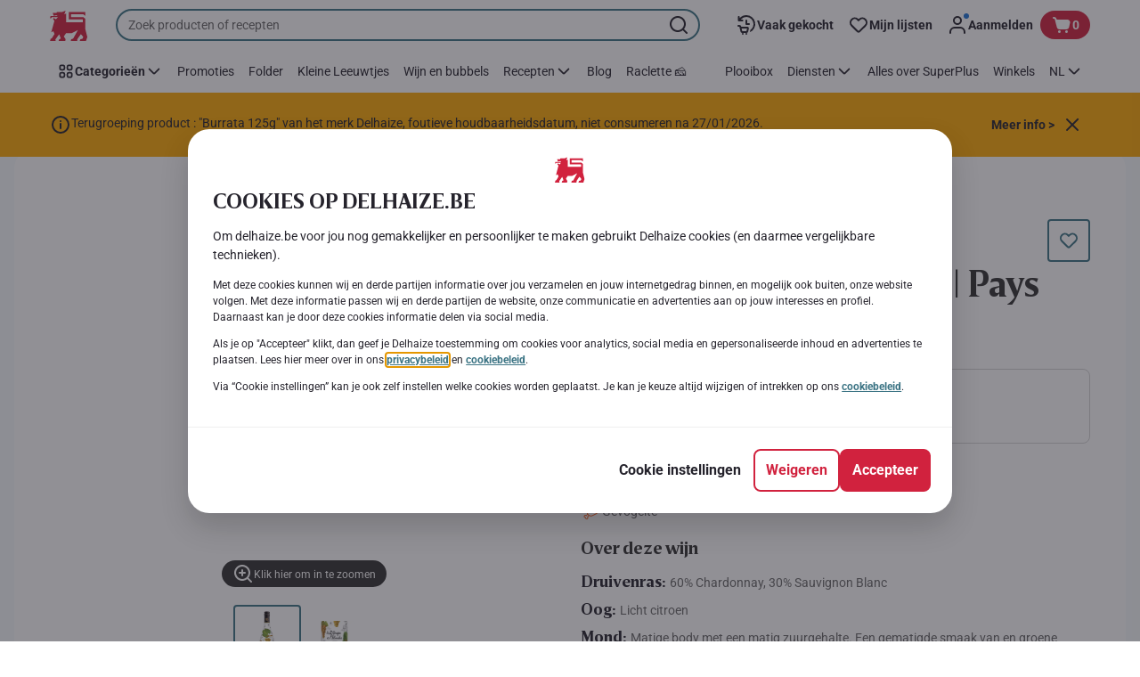

--- FILE ---
content_type: image/svg+xml
request_url: https://www.delhaize.be/_next/static/media/poultry-pairing.external.f446bd76.svg
body_size: 137
content:
<svg xmlns="http://www.w3.org/2000/svg" width="48" height="48" fill="none" viewBox="0 0 48 48">
    <path fill="#f6692c" fill-rule="evenodd" d="m39.1 10.16-.27-.27a12.4 12.4 0 0 0-19.85 3.22l-4.4 8.78a9.3 9.3 0 0 0-.07 8.18l-2.36 2.36-.13-.06a3.5 3.5 0 0 0-3.96 5.64l.22.2q.7.6 1.58.76l.2.03.03.2A3.5 3.5 0 0 0 16 41.02l.2-.2a3.5 3.5 0 0 0 .46-3.84l-.08-.14 2.35-2.35a9.3 9.3 0 0 0 8.17-.08L35.88 30a12.4 12.4 0 0 0 3.22-19.85M17.18 33.4a9 9 0 0 1-1.58-1.58l-2.45 2.45-.04.05a1 1 0 0 1-1.4.25l-.13-.1a1.5 1.5 0 1 0-.93 2.56l.21-.03a1 1 0 0 1 1.23 1.02l-.02.18a1.5 1.5 0 0 0 2.52 1.4 1.5 1.5 0 0 0 .18-1.93l-.13-.14-.05-.05a1 1 0 0 1-.07-1.46l.27-.22zm20.24-22.1.26.27a10.4 10.4 0 0 1-2.7 16.65l-8.77 4.39a7.33 7.33 0 0 1-9.83-9.83l4.39-8.77a10.4 10.4 0 0 1 16.65-2.7" clip-rule="evenodd"/>
</svg>
